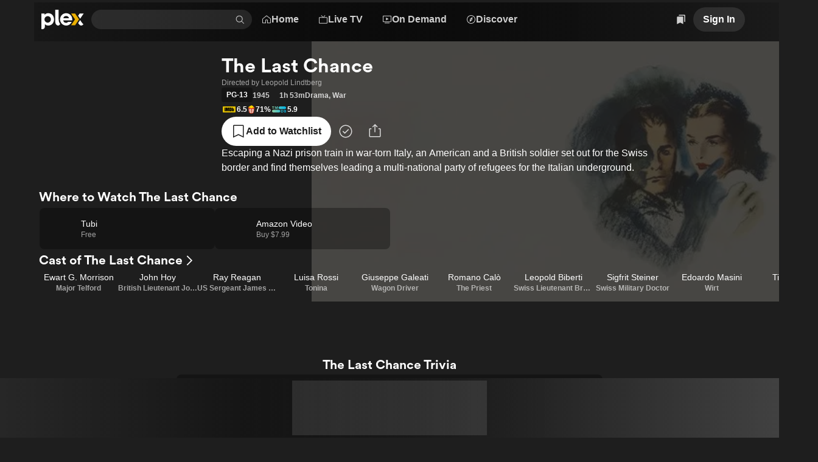

--- FILE ---
content_type: text/css
request_url: https://watch.plex.tv/_next/static/chunks/f294c1d729f11f4b.css
body_size: -33
content:
.dy73tx0{flex-shrink:0;width:auto}.dy73tx2{position:relative;top:.125em}.dy73tx3{color:inherit}.dy73tx4{color:var(--color-text-default)}.dy73tx5{color:var(--color-text-primary)}.dy73tx6{color:var(--color-text-muted)}.dy73tx7{color:var(--color-text-accent)}.dy73tx8{color:var(--color-text-alert)}.dy73tx9{color:var(--color-text-confirm)}


--- FILE ---
content_type: text/css
request_url: https://watch.plex.tv/_next/static/chunks/3dae03cf5eb0b4ec.css
body_size: -47
content:
._13usayk0{min-width:0}
._1793fbo1{--layout-list-gap:var(--layout-grid-gap)}._1793fbo2{--layout-list-gap:var(--size-none)}._1793fbo3{--layout-list-gap:var(--size-xxxs)}._1793fbo4{--layout-list-gap:var(--size-xxs)}._1793fbo5{--layout-list-gap:var(--size-xs)}._1793fbo6{--layout-list-gap:var(--size-s)}._1793fbo7{--layout-list-gap:var(--size-m)}._1793fbo8{--layout-list-gap:var(--size-l)}._1793fbo9{--layout-list-gap:var(--size-xl)}._1793fboa{--layout-list-gap:var(--size-xxl)}._1793fbob{--layout-list-gap:var(--size-xxxl)}


--- FILE ---
content_type: text/css
request_url: https://watch.plex.tv/_next/static/chunks/1cc630d97a8d5602.css
body_size: 606
content:
.dnbk0g0{overflow-wrap:break-word;max-width:100%;margin:0;overflow:hidden}.dnbk0g1{text-transform:inherit;font-weight:inherit;font-size:inherit;font-family:inherit;line-height:inherit}.dnbk0g2{font-size:var(--font-display-1-font-size);letter-spacing:var(--font-display-1-letter-spacing);font-weight:var(--font-display-1-font-weight);font-style:var(--font-display-1-font-style);font-stretch:var(--font-display-1-font-stretch);font-family:var(--font-display-1-font-family);line-height:var(--font-display-1-line-height);text-transform:var(--font-display-1-text-transform)}.dnbk0g3{font-size:var(--font-display-2-font-size);letter-spacing:var(--font-display-2-letter-spacing);font-weight:var(--font-display-2-font-weight);font-style:var(--font-display-2-font-style);font-stretch:var(--font-display-2-font-stretch);font-family:var(--font-display-2-font-family);line-height:var(--font-display-2-line-height);text-transform:var(--font-display-2-text-transform)}.dnbk0g4{font-size:var(--font-display-3-font-size);letter-spacing:var(--font-display-3-letter-spacing);font-weight:var(--font-display-3-font-weight);font-style:var(--font-display-3-font-style);font-stretch:var(--font-display-3-font-stretch);font-family:var(--font-display-3-font-family);line-height:var(--font-display-3-line-height);text-transform:var(--font-display-3-text-transform)}.dnbk0g5{font-size:var(--font-display-copy-font-size);letter-spacing:var(--font-display-copy-letter-spacing);font-weight:var(--font-display-copy-font-weight);font-style:var(--font-display-copy-font-style);font-stretch:var(--font-display-copy-font-stretch);font-family:var(--font-display-copy-font-family);line-height:var(--font-display-copy-line-height);text-transform:var(--font-display-copy-text-transform)}.dnbk0g6{font-size:var(--font-heading-1-font-size);letter-spacing:var(--font-heading-1-letter-spacing);font-weight:var(--font-heading-1-font-weight);font-style:var(--font-heading-1-font-style);font-stretch:var(--font-heading-1-font-stretch);font-family:var(--font-heading-1-font-family);line-height:var(--font-heading-1-line-height);text-transform:var(--font-heading-1-text-transform)}.dnbk0g7{font-size:var(--font-heading-2-font-size);letter-spacing:var(--font-heading-2-letter-spacing);font-weight:var(--font-heading-2-font-weight);font-style:var(--font-heading-2-font-style);font-stretch:var(--font-heading-2-font-stretch);font-family:var(--font-heading-2-font-family);line-height:var(--font-heading-2-line-height);text-transform:var(--font-heading-2-text-transform)}.dnbk0g8{font-size:var(--font-heading-3-font-size);letter-spacing:var(--font-heading-3-letter-spacing);font-weight:var(--font-heading-3-font-weight);font-style:var(--font-heading-3-font-style);font-stretch:var(--font-heading-3-font-stretch);font-family:var(--font-heading-3-font-family);line-height:var(--font-heading-3-line-height);text-transform:var(--font-heading-3-text-transform)}.dnbk0g9{font-size:var(--font-heading-4-font-size);letter-spacing:var(--font-heading-4-letter-spacing);font-weight:var(--font-heading-4-font-weight);font-style:var(--font-heading-4-font-style);font-stretch:var(--font-heading-4-font-stretch);font-family:var(--font-heading-4-font-family);line-height:var(--font-heading-4-line-height);text-transform:var(--font-heading-4-text-transform)}.dnbk0ga{font-size:var(--font-body-1-font-size);letter-spacing:var(--font-body-1-letter-spacing);font-weight:var(--font-body-1-font-weight);font-style:var(--font-body-1-font-style);font-stretch:var(--font-body-1-font-stretch);font-family:var(--font-body-1-font-family);line-height:var(--font-body-1-line-height);text-transform:var(--font-body-1-text-transform)}.dnbk0gb{font-size:var(--font-body-2-font-size);letter-spacing:var(--font-body-2-letter-spacing);font-weight:var(--font-body-2-font-weight);font-style:var(--font-body-2-font-style);font-stretch:var(--font-body-2-font-stretch);font-family:var(--font-body-2-font-family);line-height:var(--font-body-2-line-height);text-transform:var(--font-body-2-text-transform)}.dnbk0gc{font-size:var(--font-body-3-font-size);letter-spacing:var(--font-body-3-letter-spacing);font-weight:var(--font-body-3-font-weight);font-style:var(--font-body-3-font-style);font-stretch:var(--font-body-3-font-stretch);font-family:var(--font-body-3-font-family);line-height:var(--font-body-3-line-height);text-transform:var(--font-body-3-text-transform)}.dnbk0gd{font-size:var(--font-button-1-font-size);letter-spacing:var(--font-button-1-letter-spacing);font-weight:var(--font-button-1-font-weight);font-style:var(--font-button-1-font-style);font-stretch:var(--font-button-1-font-stretch);font-family:var(--font-button-1-font-family);line-height:var(--font-button-1-line-height);text-transform:var(--font-button-1-text-transform)}.dnbk0ge{font-size:var(--font-button-2-font-size);letter-spacing:var(--font-button-2-letter-spacing);font-weight:var(--font-button-2-font-weight);font-style:var(--font-button-2-font-style);font-stretch:var(--font-button-2-font-stretch);font-family:var(--font-button-2-font-family);line-height:var(--font-button-2-line-height);text-transform:var(--font-button-2-text-transform)}.dnbk0gf{font-size:var(--font-caption-font-size);letter-spacing:var(--font-caption-letter-spacing);font-weight:var(--font-caption-font-weight);font-style:var(--font-caption-font-style);font-stretch:var(--font-caption-font-stretch);font-family:var(--font-caption-font-family);line-height:var(--font-caption-line-height);text-transform:var(--font-caption-text-transform)}.dnbk0gg{font-size:var(--font-tiny-font-size);letter-spacing:var(--font-tiny-letter-spacing);font-weight:var(--font-tiny-font-weight);font-style:var(--font-tiny-font-style);font-stretch:var(--font-tiny-font-stretch);font-family:var(--font-tiny-font-family);line-height:var(--font-tiny-line-height);text-transform:var(--font-tiny-text-transform)}.dnbk0gh{color:inherit}.dnbk0gi{color:var(--color-text-default)}.dnbk0gj{color:var(--color-text-primary)}.dnbk0gk{color:var(--color-text-muted)}.dnbk0gl{color:var(--color-text-accent)}.dnbk0gm{color:var(--color-text-alert)}.dnbk0gn{white-space:inherit}.dnbk0go{white-space:normal}.dnbk0gp{white-space:pre-line}.dnbk0gq{white-space:pre-wrap}.dnbk0gr{text-overflow:ellipsis;white-space:nowrap;display:inline-block}.dnbk0gs{text-overflow:ellipsis;-webkit-box-orient:vertical;display:-webkit-box}.dnbk0gt{white-space:pre;text-overflow:ellipsis;-webkit-box-orient:vertical;display:-webkit-box}


--- FILE ---
content_type: text/javascript
request_url: https://watch.plex.tv/_next/static/chunks/fa39bd5afb65b240.js
body_size: 6
content:
(globalThis.TURBOPACK||(globalThis.TURBOPACK=[])).push(["object"==typeof document?document.currentScript:void 0,9840,(e,t,r)=>{"use strict";Object.defineProperty(r,"__esModule",{value:!0}),Object.defineProperty(r,"warnOnce",{enumerable:!0,get:function(){return n}});let n=e=>{}}]);